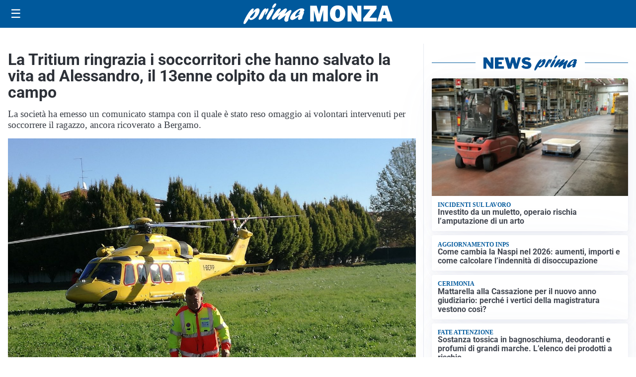

--- FILE ---
content_type: text/html; charset=utf8
request_url: https://primamonza.it/media/my-theme/widgets/list-posts/sidebar-idee-e-consigli.html?ts=29498404
body_size: 685
content:
<div class="widget-title"><span>Idee e consigli</span></div>
<div class="widget-sidebar-featured-poi-lista">
            
                    <article class="featured">
                <a href="https://primamonza.it/rubriche/idee-e-consigli/attivita-creative-antistress-per-adulti-ecco-come-rilassarsi-con-larte/">
                                            <figure><img width="480" height="300" src="https://primamonza.it/media/2026/01/attivita-creative-antistress-adulti-480x300.jpg" class="attachment-thumbnail size-thumbnail wp-post-image" alt="Attività creative antistress per adulti: ecco come rilassarsi con l&#8217;arte" loading="lazy" sizes="(max-width: 480px) 480px, (max-width: 1024px) 640px, 1280px" decoding="async" /></figure>
                                        <div class="post-meta">
                                                <h3>Attività creative antistress per adulti: ecco come rilassarsi con l&#8217;arte</h3>
                    </div>
                </a>
            </article>
                    
                    <article class="compact">
                <a href="https://primamonza.it/rubriche/idee-e-consigli/lat-machine-o-trazioni-alla-sbarra-quale-e-piu-efficace-per-lipertrofia-del-dorso/">
                    <div class="post-meta">
                                                <h3>Lat Machine o trazioni alla sbarra: quale è più efficace per l&#8217;ipertrofia del dorso?</h3>
                    </div>
                </a>
            </article>
                    
                    <article class="compact">
                <a href="https://primamonza.it/rubriche/idee-e-consigli/pegno-mobiliare-non-possessorio-cose-e-come-funziona-secondo-andrea-centofanti/">
                    <div class="post-meta">
                                                <h3>Pegno mobiliare non possessorio: cos&#8217;è e come funziona secondo Andrea Centofanti</h3>
                    </div>
                </a>
            </article>
                    
                    <article class="compact">
                <a href="https://primamonza.it/rubriche/idee-e-consigli/smart-working-a-monza-come-rendere-inviolabile-la-propria-connessione/">
                    <div class="post-meta">
                                                <h3>Smart working a Monza: come rendere inviolabile la propria connessione</h3>
                    </div>
                </a>
            </article>
            </div>

<div class="widget-footer"><a role="button" href="/idee-e-consigli/" class="outline widget-more-button">Altre notizie</a></div>